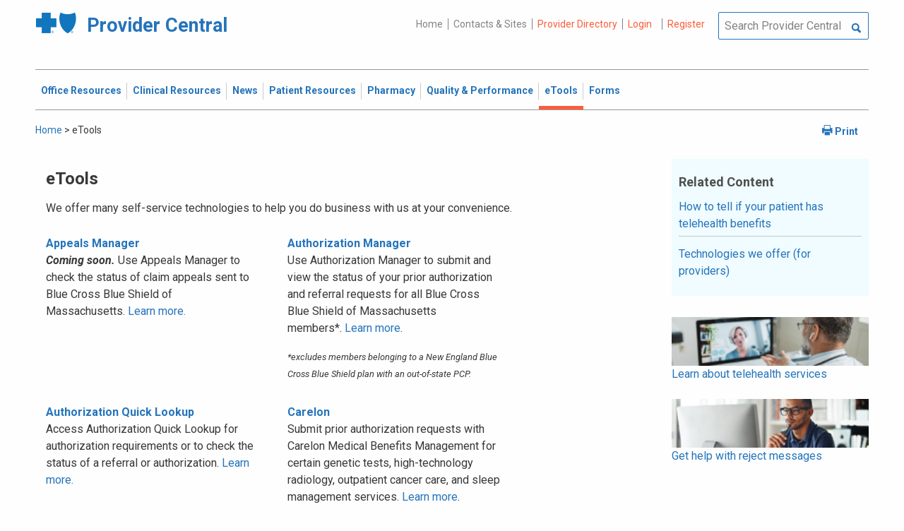

--- FILE ---
content_type: text/html; charset=UTF-8
request_url: https://provider.bluecrossma.com/ProviderHome/portal/home/etools/!ut/p/z0/rVDJbsIwEP0V95Aj8jRBaThS2hC2IoSKUl8qE5zgYtlmbLZ-fR0OVVupN45v5i0zjzJaUqb5UTbcS6O5CviNpe-rflo85kUM86zXh9HLIB8vllMASOiYskAo4tHgfpLBfJiuclhMu70sfngFmHVbB_mx37M-ZZXRXpw9LS2ao9wIJNag54pcF9oTJdfI8RLBN6EKY-QqAi1OLgJT17ISxB1sq4yAK0W08CeDu7ANNlpUvtUEqZfWkQ65AqkbgqIWGLwc4XpDLEqDhB_81qD8vL4bGPuDcN61N8c4G8wayiz3247UtaHlzzBa3izsT4Mwip9g8XxfLJN8ksAwvVWDzodTuDJahN6w2sqj2JC21v_e_cWxO7a-nLNLopq7L31sQ_I!/
body_size: 101096
content:
<!DOCTYPE html>
<html lang="en" id="page">
<link rel="stylesheet" type="text/css" href="https://www.bluecrossma.org/aboutus/libraries/fontawesome/css/all.min.css" />

<head>
<meta http-equiv="X-UA-Compatible" content="IE=edge"/>
<title>eTools</title>

<script type="text/javascript">
    // IE9 fix
    if(!window.console) {
        var console = {
            log : function(){},
            warn : function(){},
            error : function(){},
            time : function(){},
            timeEnd : function(){}
        }
    }
</script>
<script src="https://ajax.googleapis.com/ajax/libs/jquery/3.4.1/jquery.min.js"></script>
<script src="https://ajax.googleapis.com/ajax/libs/jqueryui/1.12.1/jquery-ui.min.js"></script>

<link id="com.ibm.lotus.NavStateUrl" rel="alternate" href="/ProviderHome/portal/home/etools/!ut/p/z0/[base64]!/" />
<link rel="bookmark" title='eTools' href='/ProviderHome/portal/home/etools/!ut/p/z0/[base64]!/' hreflang="en"/>

<link href="https://fonts.googleapis.com/css?family=Roboto:100,100i,300,300i,400,400i,500,500i,700,700i,900,900i" rel="stylesheet">
<link href="/ProviderHome/pp.theme.providercentral.dynamic.v2.war/themes/html/img/favicon.ico" rel="shortcut icon" type="image/x-icon" />
<link rel="stylesheet" type="text/css" href="/ProviderHome/pp.theme.providercentral.dynamic.v2.war/themes/html/s/app.css"/>

<!-- WCM Styling  -->
<link rel="stylesheet" type="text/css" href="/ProviderHome/wcm/connect/provider%20portal%20technical%20assets/resources/wcm.css?subtype=css"/>
<script src="/ProviderHome/wcm/connect/provider%20portal%20technical%20assets/resources/wcm.js?subtype=javascript"></script>
<!--[if IE]>
    <link href="/ProviderHome/pp.theme.providercentral.dynamic.v2.war/themes/html/s/ie.css" media="screen, projection" rel="stylesheet" type="text/css" />
 <![endif]--> 
 </head>
 <div class="themeContainer">
		<header class="header"><!-- row -->
			<div class="grid-container full">
				<div class="grid-x utility-container">
					<div class="medium-5 cell text-left context-switcher" >
						<!-- controls the display of the page functional  -->
						
		<script src="//assets.adobedtm.com/launch-ENe7f27ca40dd941c8ba4dba97e1ed6499.min.js" async></script>
	 
	<script language="javascript">
	window.wa=window.wa || {};
    window.wa.loginStatus = "PP - Anonymous";
    console.log("HEAD - Anonymous user set:",window.wa);
	</script>

			<div class="logo">
				<a href="/ProviderHome/portal/!ut/p/z0/[base64]!/" alt="Provider Central">
					<span class="icon-logo-bcbs-ma-footer"></span>
					<h1>Provider Central</h1>
				</a>
			</div>
		</div>
					<div class="medium-7 cell text-right utility">
						<!-- menu the display of the page functional  --><!-- FORMS functional  -->
						  
<link rel="stylesheet" href="https://www.bluecrossma.org/aboutus/libraries/fontawesome/css/all.min.css">


		
		<ul class="menu" data-header-type="secure"><li>
	
		<a href="/ProviderHome/portal/!ut/p/z0/[base64]!/">Home</a>
	
</li>
<li>
	
		<a href="/ProviderHome/portal/home/contact-us/!ut/p/z0/[base64]!!/">Contacts & Sites</a>
		
</li>
<li id="prviderdirectoryid">	
		<a id="provider-color" class="providerhover" href="/ProviderHome/portal/home/patient-resources/plans-and-products/find-a-doctor?nav=ineedto">Provider Directory</a>
		<span id="providermenutext" style="font-size: 13px;"> Review your directory information every 90 days.</span>
</li>


									<li class="login"><a href="?uri=nm:oid:Z6_H2IC1K80OGA770Q8P4O9A83082" class="wpthemeLeft "><span lang="en" dir="ltr">Login</a></li>	
								<li class="tooltipmenu">
									<span class="tooltipmenutext pad10" style="font-size: 14px;">  Log in for full access to: Time-sensitive news, fee schedules,<br/>eTools for administrative transactions, and more.</span>									
									<i class="far fa-info-circle" style="color: #838383;font-size: 13px;"></i>
								</li>
							
									<li class="login"><a href="?uri=nm:oid:Z6_H2IC1K80OGA770Q8P4O9A83083" class="wpthemeLeft "><span lang="en" dir="ltr">Register</a></li>
	</ul>
	<!-- search.jsp  of the page functional -->
	<div class="wpthemeSearch" role="search" aria-label="Click to perform a search.">
		<form id="mainSearch" name="searchQueryForm" method="post" action="?urile=wcm:path%3A%2FProvider%2BPortal%2BContent%2BLibrary%2FSite%2BUtilities%2FSearch" onsubmit="submitSearch('mainSearch')">
			<label for="wpthemeSearchBoxInput" class="wpthemeDisplayNone hide">Search</label>
			<input placeholder="Search Provider Central" class="wpthemeSearchText" type="text" id="wpthemeSearchBoxInput" name="search_query">
			<a class="wpthemeSearchButton fi-magnifying-glass" onclick="$('#mainSearch').submit()" title="Click to perform a search."></a>
		</form>
	</div>
<div id="myMenu">
							  
<link rel="stylesheet" href="https://www.bluecrossma.org/aboutus/libraries/fontawesome/css/all.min.css">


		
		<ul class="menu" data-header-type="secure">
	</ul>
	</div>
					</div>
				</div>
			</div>
			<div class="grid-container full">
				<div class="grid-x navigation-container">
					<div class="medium-12 cell title-bar-right">
						<div class="main-navigation">
							<nav class="main-menu">
								<a class="menu-close fi-x hide"></a>
								
<ul class="menu text-">
			<li class=""><a href="/ProviderHome/portal/home/office-resources" class="wpthemeLeft"><span lang="en" dir="ltr">Office Resources</a><ul class="children"><li data-vis="Visible" class=" page_item_has_children"><!-- Code updated for not retaining the portlet state --><a href="/ProviderHome/portal/home/office-resources/billing-and-reimbursement" class="wpthemeLeft"><span lang="en" dir="ltr">Billing &amp; Reimbursement</span></a>
						<span class="menuloginbutn">						
						<a href="?uri=nm:oid:Z6_H2IC1K80OGA770Q8P4O9A83082" class="menuloginhyperlink-button"> 
						<span lang="en" dir="ltr" style="font-weight: 900 !important">Log in for more <i class="menuloginbutnarrow"></i></span></a>
						</span>
						<ul class="children"><li data-vis="Visible" class=""><!-- Code updated for not retaining the portlet state --><a href="/ProviderHome/portal/home/office-resources/billing-and-reimbursement/billing-guidelines-and-resources" class="wpthemeLeft"><span lang="en" dir="ltr">Billing Guidelines &amp; Resources</span></a></li><li data-vis="Visible" class=""><!-- Code updated for not retaining the portlet state --><a href="/ProviderHome/portal/home/office-resources/billing-and-reimbursement/cdt_dental_proc_lookup" class="wpthemeLeft"><span lang="en" dir="ltr">CDT Dental Procedure Code Lookup</span></a></li><li data-vis="Visible" class=""><!-- Code updated for not retaining the portlet state --><a href="/ProviderHome/portal/home/office-resources/billing-and-reimbursement/Claim%20Submission" class="wpthemeLeft"><span lang="en" dir="ltr">Claim Submission</span></a></li><li data-vis="Visible" class=""><!-- Code updated for not retaining the portlet state --><a href="/ProviderHome/portal/home/office-resources/billing-and-reimbursement/coordination-of-benefits-new" class="wpthemeLeft"><span lang="en" dir="ltr">Coordination of Benefits</span></a></li></ul>


<style>

.menuloginbutn{
	color:#2574bb;
	position: absolute;
	z-index:999;
	border-radius: 22px;
	border: -15px solid #fff;
	max-width: 154px;
	right: 22px; 
	bottom: 15px;
	background: #fff;
	font-weight: 600;
	text-align: center;
	width: 100%;
}

.menuloginhyperlink-button {
      display: inline-block;
      padding: 10px 20px;
      background-color: transparent;
      color: #2574bb !important;
      text-decoration: none;
      border: none;
      transition: text-decoration 0.3s;
    }


    .menuloginhyperlink-button:hover {
      border-bottom: 1px solid #2574bb !important;
    }


    .menuloginhyperlink-button:active {
      text-decoration: none;
    }

.menuloginbutnarrow {
  color:#2574bb;	
  background-color: transparent;
  border: 15px solid #2574bb;
  border-width: 0 3px 3px 0;
  display: inline-block;
  padding: 3px;
  transform: rotate(-50deg);
  -webkit-transform: rotate(-45deg);
}
</style><
					%></li><li data-vis="Visible" class=" page_item_has_children"><!-- Code updated for not retaining the portlet state --><a href="/ProviderHome/portal/home/office-resources/enrollment" class="wpthemeLeft"><span lang="en" dir="ltr">Enrollment</span></a>
						<span class="menuloginbutn">						
						<a href="?uri=nm:oid:Z6_H2IC1K80OGA770Q8P4O9A83082" class="menuloginhyperlink-button"> 
						<span lang="en" dir="ltr" style="font-weight: 900 !important">Log in for more <i class="menuloginbutnarrow"></i></span></a>
						</span>
						<ul class="children"><li data-vis="Visible" class=""><!-- Code updated for not retaining the portlet state --><a href="/ProviderHome/portal/home/office-resources/enrollment/become-a-blue-cross-provider" class="wpthemeLeft"><span lang="en" dir="ltr">Become a Blue Cross Provider</span></a></li><li data-vis="Visible" class=""><!-- Code updated for not retaining the portlet state --><a href="/ProviderHome/portal/home/office-resources/enrollment/contracting-applications" class="wpthemeLeft"><span lang="en" dir="ltr">Contracting Applications</span></a></li><li data-vis="Visible" class=""><!-- Code updated for not retaining the portlet state --><a href="/ProviderHome/portal/home/office-resources/enrollment/credentialing-and-recredentialing" class="wpthemeLeft"><span lang="en" dir="ltr">Credentialing &amp; Recredentialing</span></a></li><li data-vis="Visible" class=""><!-- Code updated for not retaining the portlet state --><a href="/ProviderHome/portal/home/office-resources/enrollment/privileging" class="wpthemeLeft"><span lang="en" dir="ltr">Privileging</span></a></li><li data-vis="Visible" class=""><!-- Code updated for not retaining the portlet state --><a href="/ProviderHome/portal/home/office-resources/enrollment/maintaining-and-changing-status" class="wpthemeLeft"><span lang="en" dir="ltr">Maintaining &amp; Changing Status</span></a></li></ul>


<style>

.menuloginbutn{
	color:#2574bb;
	position: absolute;
	z-index:999;
	border-radius: 22px;
	border: -15px solid #fff;
	max-width: 154px;
	right: 22px; 
	bottom: 15px;
	background: #fff;
	font-weight: 600;
	text-align: center;
	width: 100%;
}

.menuloginhyperlink-button {
      display: inline-block;
      padding: 10px 20px;
      background-color: transparent;
      color: #2574bb !important;
      text-decoration: none;
      border: none;
      transition: text-decoration 0.3s;
    }


    .menuloginhyperlink-button:hover {
      border-bottom: 1px solid #2574bb !important;
    }


    .menuloginhyperlink-button:active {
      text-decoration: none;
    }

.menuloginbutnarrow {
  color:#2574bb;	
  background-color: transparent;
  border: 15px solid #2574bb;
  border-width: 0 3px 3px 0;
  display: inline-block;
  padding: 3px;
  transform: rotate(-50deg);
  -webkit-transform: rotate(-45deg);
}
</style><
					%></li><li data-vis="Visible" class=" page_item_has_children"><!-- Code updated for not retaining the portlet state --><a href="/ProviderHome/portal/home/office-resources/policies-and-guidelines" class="wpthemeLeft"><span lang="en" dir="ltr">Policies &amp; Guidelines</span></a>
						<span class="menuloginbutn">						
						<a href="?uri=nm:oid:Z6_H2IC1K80OGA770Q8P4O9A83082" class="menuloginhyperlink-button"> 
						<span lang="en" dir="ltr" style="font-weight: 900 !important">Log in for more <i class="menuloginbutnarrow"></i></span></a>
						</span>
						<ul class="children"><li data-vis="Visible" class=""><!-- Code updated for not retaining the portlet state --><a href="/ProviderHome/portal/home/office-resources/policies-and-guidelines/referrals" class="wpthemeLeft"><span lang="en" dir="ltr">Referrals</span></a></li><li data-vis="Visible" class=""><!-- Code updated for not retaining the portlet state --><a href="/ProviderHome/portal/home/office-resources/policies-and-guidelines/reviews-appeals" class="wpthemeLeft"><span lang="en" dir="ltr">Reviews &amp; Appeals</span></a></li></ul>


<style>

.menuloginbutn{
	color:#2574bb;
	position: absolute;
	z-index:999;
	border-radius: 22px;
	border: -15px solid #fff;
	max-width: 154px;
	right: 22px; 
	bottom: 15px;
	background: #fff;
	font-weight: 600;
	text-align: center;
	width: 100%;
}

.menuloginhyperlink-button {
      display: inline-block;
      padding: 10px 20px;
      background-color: transparent;
      color: #2574bb !important;
      text-decoration: none;
      border: none;
      transition: text-decoration 0.3s;
    }


    .menuloginhyperlink-button:hover {
      border-bottom: 1px solid #2574bb !important;
    }


    .menuloginhyperlink-button:active {
      text-decoration: none;
    }

.menuloginbutnarrow {
  color:#2574bb;	
  background-color: transparent;
  border: 15px solid #2574bb;
  border-width: 0 3px 3px 0;
  display: inline-block;
  padding: 3px;
  transform: rotate(-50deg);
  -webkit-transform: rotate(-45deg);
}
</style><
					%></li><li data-vis="Visible" class=" page_item_has_children"><!-- Code updated for not retaining the portlet state --><a href="/ProviderHome/portal/home/office-resources/tne" class="wpthemeLeft"><span lang="en" dir="ltr">Training &amp; Events</span></a>
						<span class="menuloginbutn">						
						<a href="?uri=nm:oid:Z6_H2IC1K80OGA770Q8P4O9A83082" class="menuloginhyperlink-button"> 
						<span lang="en" dir="ltr" style="font-weight: 900 !important">Log in for more <i class="menuloginbutnarrow"></i></span></a>
						</span>
						<ul class="children"><li data-vis="Visible" class=""><!-- Code updated for not retaining the portlet state --><a href="/ProviderHome/portal/home/office-resources/tne/training-and-events" class="wpthemeLeft"><span lang="en" dir="ltr">Training &amp; Events</span></a></li><li data-vis="Visible" class=""><!-- Code updated for not retaining the portlet state --><a href="/ProviderHome/portal/home/office-resources/tne/faqs" class="wpthemeLeft"><span lang="en" dir="ltr">FAQs</span></a></li></ul>


<style>

.menuloginbutn{
	color:#2574bb;
	position: absolute;
	z-index:999;
	border-radius: 22px;
	border: -15px solid #fff;
	max-width: 154px;
	right: 22px; 
	bottom: 15px;
	background: #fff;
	font-weight: 600;
	text-align: center;
	width: 100%;
}

.menuloginhyperlink-button {
      display: inline-block;
      padding: 10px 20px;
      background-color: transparent;
      color: #2574bb !important;
      text-decoration: none;
      border: none;
      transition: text-decoration 0.3s;
    }


    .menuloginhyperlink-button:hover {
      border-bottom: 1px solid #2574bb !important;
    }


    .menuloginhyperlink-button:active {
      text-decoration: none;
    }

.menuloginbutnarrow {
  color:#2574bb;	
  background-color: transparent;
  border: 15px solid #2574bb;
  border-width: 0 3px 3px 0;
  display: inline-block;
  padding: 3px;
  transform: rotate(-50deg);
  -webkit-transform: rotate(-45deg);
}
</style><
					%></li></ul>


<style>

.menuloginbutn{
	color:#2574bb;
	position: absolute;
	z-index:999;
	border-radius: 22px;
	border: -15px solid #fff;
	max-width: 154px;
	right: 22px; 
	bottom: 15px;
	background: #fff;
	font-weight: 600;
	text-align: center;
	width: 100%;
}

.menuloginhyperlink-button {
      display: inline-block;
      padding: 10px 20px;
      background-color: transparent;
      color: #2574bb !important;
      text-decoration: none;
      border: none;
      transition: text-decoration 0.3s;
    }


    .menuloginhyperlink-button:hover {
      border-bottom: 1px solid #2574bb !important;
    }


    .menuloginhyperlink-button:active {
      text-decoration: none;
    }

.menuloginbutnarrow {
  color:#2574bb;	
  background-color: transparent;
  border: 15px solid #2574bb;
  border-width: 0 3px 3px 0;
  display: inline-block;
  padding: 3px;
  transform: rotate(-50deg);
  -webkit-transform: rotate(-45deg);
}
</style></li>
			<li class=""><a href="/ProviderHome/portal/home/clinical-resources" class="wpthemeLeft"><span lang="en" dir="ltr">Clinical Resources</a><ul class="children"><li data-vis="Visible" class=" page_item_has_children"><!-- Code updated for not retaining the portlet state --><a href="/ProviderHome/portal/home/clinical-resources/clinical-criteria-and-guidelines" class="wpthemeLeft"><span lang="en" dir="ltr">Clinical Criteria &amp; Guidelines</span></a>
						<span class="menuloginbutn">						
						<a href="?uri=nm:oid:Z6_H2IC1K80OGA770Q8P4O9A83082" class="menuloginhyperlink-button"> 
						<span lang="en" dir="ltr" style="font-weight: 900 !important">Log in for more <i class="menuloginbutnarrow"></i></span></a>
						</span>
						<ul class="children"><li data-vis="Visible" class=""><!-- Code updated for not retaining the portlet state --><a href="/ProviderHome/portal/home/clinical-resources/clinical-criteria-and-guidelines/clinical-criteria" class="wpthemeLeft"><span lang="en" dir="ltr">Clinical Criteria Overview</span></a></li><li data-vis="Visible" class=""><!-- Code updated for not retaining the portlet state --><a href="/ProviderHome/portal/home/clinical-resources/clinical-criteria-and-guidelines/interqual-criteria-and-smartsheets" class="wpthemeLeft"><span lang="en" dir="ltr">InterQual Criteria</span></a></li><li data-vis="Visible" class=""><!-- Code updated for not retaining the portlet state --><a href="/ProviderHome/portal/home/clinical-resources/clinical-criteria-and-guidelines/medical-policies" class="wpthemeLeft"><span lang="en" dir="ltr">Medical Policies</span></a></li></ul>


<style>

.menuloginbutn{
	color:#2574bb;
	position: absolute;
	z-index:999;
	border-radius: 22px;
	border: -15px solid #fff;
	max-width: 154px;
	right: 22px; 
	bottom: 15px;
	background: #fff;
	font-weight: 600;
	text-align: center;
	width: 100%;
}

.menuloginhyperlink-button {
      display: inline-block;
      padding: 10px 20px;
      background-color: transparent;
      color: #2574bb !important;
      text-decoration: none;
      border: none;
      transition: text-decoration 0.3s;
    }


    .menuloginhyperlink-button:hover {
      border-bottom: 1px solid #2574bb !important;
    }


    .menuloginhyperlink-button:active {
      text-decoration: none;
    }

.menuloginbutnarrow {
  color:#2574bb;	
  background-color: transparent;
  border: 15px solid #2574bb;
  border-width: 0 3px 3px 0;
  display: inline-block;
  padding: 3px;
  transform: rotate(-50deg);
  -webkit-transform: rotate(-45deg);
}
</style><
					%></li><li data-vis="Visible" class=" page_item_has_children"><!-- Code updated for not retaining the portlet state --><a href="/ProviderHome/portal/home/clinical-resources/prior-authorization" class="wpthemeLeft"><span lang="en" dir="ltr">Prior Authorization</span></a>
						<span class="menuloginbutn">						
						<a href="?uri=nm:oid:Z6_H2IC1K80OGA770Q8P4O9A83082" class="menuloginhyperlink-button"> 
						<span lang="en" dir="ltr" style="font-weight: 900 !important">Log in for more <i class="menuloginbutnarrow"></i></span></a>
						</span>
						<ul class="children"><li data-vis="Visible" class=""><!-- Code updated for not retaining the portlet state --><a href="/ProviderHome/portal/home/clinical-resources/prior-authorization/prior-auth-overview" class="wpthemeLeft"><span lang="en" dir="ltr">Prior Auth Overview</span></a></li><li data-vis="Visible" class=""><!-- Code updated for not retaining the portlet state --><a href="/ProviderHome/portal/home/clinical-resources/prior-authorization/cancer-care" class="wpthemeLeft"><span lang="en" dir="ltr">Cancer Care</span></a></li><li data-vis="Visible" class=""><!-- Code updated for not retaining the portlet state --><a href="/ProviderHome/portal/home/clinical-resources/prior-authorization/chiropractic-services" class="wpthemeLeft"><span lang="en" dir="ltr">Chiropractic Services</span></a></li><li data-vis="Visible" class=""><!-- Code updated for not retaining the portlet state --><a href="/ProviderHome/portal/home/clinical-resources/prior-authorization/dental" class="wpthemeLeft"><span lang="en" dir="ltr">Dental</span></a></li><li data-vis="Visible" class=""><!-- Code updated for not retaining the portlet state --><a href="/ProviderHome/portal/home/clinical-resources/prior-authorization/genetic-testing" class="wpthemeLeft"><span lang="en" dir="ltr">Genetic Testing</span></a></li><li data-vis="Visible" class=""><!-- Code updated for not retaining the portlet state --><a href="/ProviderHome/portal/home/clinical-resources/prior-authorization/high-tech-radiology" class="wpthemeLeft"><span lang="en" dir="ltr">High-tech Radiology</span></a></li><li data-vis="Visible" class=""><!-- Code updated for not retaining the portlet state --><a href="/ProviderHome/portal/home/clinical-resources/prior-authorization/outpatient-rehabilitation-therapy" class="wpthemeLeft"><span lang="en" dir="ltr">Outpatient Rehabilitation Therapy</span></a></li><li data-vis="Visible" class=""><!-- Code updated for not retaining the portlet state --><a href="/ProviderHome/portal/home/clinical-resources/prior-authorization/sleep-management" class="wpthemeLeft"><span lang="en" dir="ltr">Sleep Management</span></a></li></ul>


<style>

.menuloginbutn{
	color:#2574bb;
	position: absolute;
	z-index:999;
	border-radius: 22px;
	border: -15px solid #fff;
	max-width: 154px;
	right: 22px; 
	bottom: 15px;
	background: #fff;
	font-weight: 600;
	text-align: center;
	width: 100%;
}

.menuloginhyperlink-button {
      display: inline-block;
      padding: 10px 20px;
      background-color: transparent;
      color: #2574bb !important;
      text-decoration: none;
      border: none;
      transition: text-decoration 0.3s;
    }


    .menuloginhyperlink-button:hover {
      border-bottom: 1px solid #2574bb !important;
    }


    .menuloginhyperlink-button:active {
      text-decoration: none;
    }

.menuloginbutnarrow {
  color:#2574bb;	
  background-color: transparent;
  border: 15px solid #2574bb;
  border-width: 0 3px 3px 0;
  display: inline-block;
  padding: 3px;
  transform: rotate(-50deg);
  -webkit-transform: rotate(-45deg);
}
</style><
					%></li><li data-vis="Visible" class=" page_item_has_children"><!-- Code updated for not retaining the portlet state --><a href="/ProviderHome/portal/home/clinical-resources/clinical-programs-and-information" class="wpthemeLeft"><span lang="en" dir="ltr">Clinical Programs &amp; Information </span></a>
						<span class="menuloginbutn">						
						<a href="?uri=nm:oid:Z6_H2IC1K80OGA770Q8P4O9A83082" class="menuloginhyperlink-button"> 
						<span lang="en" dir="ltr" style="font-weight: 900 !important">Log in for more <i class="menuloginbutnarrow"></i></span></a>
						</span>
						<ul class="children"><li data-vis="Visible" class=""><!-- Code updated for not retaining the portlet state --><a href="/ProviderHome/portal/home/clinical-resources/clinical-programs-and-information/health-management-programs" class="wpthemeLeft"><span lang="en" dir="ltr">Health Management Programs</span></a></li><li data-vis="Visible" class=""><!-- Code updated for not retaining the portlet state --><a href="/ProviderHome/portal/home/clinical-resources/clinical-programs-and-information/mental-health" class="wpthemeLeft"><span lang="en" dir="ltr">Mental Health</span></a></li><li data-vis="Visible" class=""><!-- Code updated for not retaining the portlet state --><a href="/ProviderHome/portal/home/clinical-resources/clinical-programs-and-information/oral-and-overall-health" class="wpthemeLeft"><span lang="en" dir="ltr">Oral &amp; Overall Health</span></a></li><li data-vis="Visible" class=""><!-- Code updated for not retaining the portlet state --><a href="/ProviderHome/portal/home/clinical-resources/clinical-programs-and-information/treatment-resources" class="wpthemeLeft"><span lang="en" dir="ltr">Treatment Resources</span></a></li></ul>


<style>

.menuloginbutn{
	color:#2574bb;
	position: absolute;
	z-index:999;
	border-radius: 22px;
	border: -15px solid #fff;
	max-width: 154px;
	right: 22px; 
	bottom: 15px;
	background: #fff;
	font-weight: 600;
	text-align: center;
	width: 100%;
}

.menuloginhyperlink-button {
      display: inline-block;
      padding: 10px 20px;
      background-color: transparent;
      color: #2574bb !important;
      text-decoration: none;
      border: none;
      transition: text-decoration 0.3s;
    }


    .menuloginhyperlink-button:hover {
      border-bottom: 1px solid #2574bb !important;
    }


    .menuloginhyperlink-button:active {
      text-decoration: none;
    }

.menuloginbutnarrow {
  color:#2574bb;	
  background-color: transparent;
  border: 15px solid #2574bb;
  border-width: 0 3px 3px 0;
  display: inline-block;
  padding: 3px;
  transform: rotate(-50deg);
  -webkit-transform: rotate(-45deg);
}
</style><
					%></li></ul>


<style>

.menuloginbutn{
	color:#2574bb;
	position: absolute;
	z-index:999;
	border-radius: 22px;
	border: -15px solid #fff;
	max-width: 154px;
	right: 22px; 
	bottom: 15px;
	background: #fff;
	font-weight: 600;
	text-align: center;
	width: 100%;
}

.menuloginhyperlink-button {
      display: inline-block;
      padding: 10px 20px;
      background-color: transparent;
      color: #2574bb !important;
      text-decoration: none;
      border: none;
      transition: text-decoration 0.3s;
    }


    .menuloginhyperlink-button:hover {
      border-bottom: 1px solid #2574bb !important;
    }


    .menuloginhyperlink-button:active {
      text-decoration: none;
    }

.menuloginbutnarrow {
  color:#2574bb;	
  background-color: transparent;
  border: 15px solid #2574bb;
  border-width: 0 3px 3px 0;
  display: inline-block;
  padding: 3px;
  transform: rotate(-50deg);
  -webkit-transform: rotate(-45deg);
}
</style></li>
			<li class=""><a href="/ProviderHome/portal/home/News2" class="wpthemeLeft"><span lang="en" dir="ltr">News</a><ul class="children"><li data-vis="Hidden" class=" page_item_has_children">
						<span class="menuloginbutn">						
						<a href="?uri=nm:oid:Z6_H2IC1K80OGA770Q8P4O9A83082" class="menuloginhyperlink-button"> 
						<span lang="en" dir="ltr" style="font-weight:900 !important">Log in for more <i class="menuloginbutnarrow"></i></span></a>
						</span>
						<ul class="children"><li data-vis="Visible" class=""><!-- Code updated for not retaining the portlet state --><a href="/ProviderHome/portal/home/News2/news/currentnew" class="wpthemeLeft"><span lang="en" dir="ltr">Current News</span></a></li><li data-vis="Visible" class=""><!-- Code updated for not retaining the portlet state --><a href="/ProviderHome/portal/home/News2/news/archive" class="wpthemeLeft"><span lang="en" dir="ltr">Archived News</span></a></li></ul>


<style>

.menuloginbutn{
	color:#2574bb;
	position: absolute;
	z-index:999;
	border-radius: 22px;
	border: -15px solid #fff;
	max-width: 154px;
	right: 22px; 
	bottom: 15px;
	background: #fff;
	font-weight: 600;
	text-align: center;
	width: 100%;
}

.menuloginhyperlink-button {
      display: inline-block;
      padding: 10px 20px;
      background-color: transparent;
      color: #2574bb !important;
      text-decoration: none;
      border: none;
      transition: text-decoration 0.3s;
    }


    .menuloginhyperlink-button:hover {
      border-bottom: 1px solid #2574bb !important;
    }


    .menuloginhyperlink-button:active {
      text-decoration: none;
    }

.menuloginbutnarrow {
  color:#2574bb;	
  background-color: transparent;
  border: 15px solid #2574bb;
  border-width: 0 3px 3px 0;
  display: inline-block;
  padding: 3px;
  transform: rotate(-50deg);
  -webkit-transform: rotate(-45deg);
}
</style></li></ul>


<style>

.menuloginbutn{
	color:#2574bb;
	position: absolute;
	z-index:999;
	border-radius: 22px;
	border: -15px solid #fff;
	max-width: 154px;
	right: 22px; 
	bottom: 15px;
	background: #fff;
	font-weight: 600;
	text-align: center;
	width: 100%;
}

.menuloginhyperlink-button {
      display: inline-block;
      padding: 10px 20px;
      background-color: transparent;
      color: #2574bb !important;
      text-decoration: none;
      border: none;
      transition: text-decoration 0.3s;
    }


    .menuloginhyperlink-button:hover {
      border-bottom: 1px solid #2574bb !important;
    }


    .menuloginhyperlink-button:active {
      text-decoration: none;
    }

.menuloginbutnarrow {
  color:#2574bb;	
  background-color: transparent;
  border: 15px solid #2574bb;
  border-width: 0 3px 3px 0;
  display: inline-block;
  padding: 3px;
  transform: rotate(-50deg);
  -webkit-transform: rotate(-45deg);
}
</style></li>
			<li class=""><a href="/ProviderHome/portal/home/patient-resources" class="wpthemeLeft"><span lang="en" dir="ltr">Patient Resources</a><ul class="children"><li data-vis="Visible" class=" page_item_has_children"><!-- Code updated for not retaining the portlet state --><a href="/ProviderHome/portal/home/patient-resources/sites-of-care" class="wpthemeLeft"><span lang="en" dir="ltr">Sites of Care</span></a>
						<span class="menuloginbutn">						
						<a href="?uri=nm:oid:Z6_H2IC1K80OGA770Q8P4O9A83082" class="menuloginhyperlink-button"> 
						<span lang="en" dir="ltr" style="font-weight: 900 !important">Log in for more <i class="menuloginbutnarrow"></i></span></a>
						</span>
						<ul class="children"><li data-vis="Visible" class=""><!-- Code updated for not retaining the portlet state --><a href="/ProviderHome/portal/home/patient-resources/sites-of-care/telehealth" class="wpthemeLeft"><span lang="en" dir="ltr">Telehealth</span></a></li><li data-vis="Visible" class=""><!-- Code updated for not retaining the portlet state --><a href="/ProviderHome/portal/home/patient-resources/sites-of-care/after-hours-support" class="wpthemeLeft"><span lang="en" dir="ltr">After Hours Support</span></a></li><li data-vis="Visible" class=""><!-- Code updated for not retaining the portlet state --><a href="/ProviderHome/portal/home/patient-resources/sites-of-care/directing-members-lowercost-services" class="wpthemeLeft"><span lang="en" dir="ltr">Lower-cost Service Options</span></a></li></ul>


<style>

.menuloginbutn{
	color:#2574bb;
	position: absolute;
	z-index:999;
	border-radius: 22px;
	border: -15px solid #fff;
	max-width: 154px;
	right: 22px; 
	bottom: 15px;
	background: #fff;
	font-weight: 600;
	text-align: center;
	width: 100%;
}

.menuloginhyperlink-button {
      display: inline-block;
      padding: 10px 20px;
      background-color: transparent;
      color: #2574bb !important;
      text-decoration: none;
      border: none;
      transition: text-decoration 0.3s;
    }


    .menuloginhyperlink-button:hover {
      border-bottom: 1px solid #2574bb !important;
    }


    .menuloginhyperlink-button:active {
      text-decoration: none;
    }

.menuloginbutnarrow {
  color:#2574bb;	
  background-color: transparent;
  border: 15px solid #2574bb;
  border-width: 0 3px 3px 0;
  display: inline-block;
  padding: 3px;
  transform: rotate(-50deg);
  -webkit-transform: rotate(-45deg);
}
</style><
					%></li><li data-vis="Visible" class=" page_item_has_children"><!-- Code updated for not retaining the portlet state --><a href="/ProviderHome/portal/home/patient-resources/tools-and-resources" class="wpthemeLeft"><span lang="en" dir="ltr">Tools &amp; Resources</span></a>
						<span class="menuloginbutn">						
						<a href="?uri=nm:oid:Z6_H2IC1K80OGA770Q8P4O9A83082" class="menuloginhyperlink-button"> 
						<span lang="en" dir="ltr" style="font-weight: 900 !important">Log in for more <i class="menuloginbutnarrow"></i></span></a>
						</span>
						<ul class="children"><li data-vis="Visible" class=""><!-- Code updated for not retaining the portlet state --><a href="/ProviderHome/portal/home/patient-resources/tools-and-resources/practice-related-materials" class="wpthemeLeft"><span lang="en" dir="ltr">Practice-related Materials</span></a></li><li data-vis="Visible" class=""><!-- Code updated for not retaining the portlet state --><a href="/ProviderHome/portal/home/patient-resources/tools-and-resources/preventive-and-chronic-care-reminders" class="wpthemeLeft"><span lang="en" dir="ltr">Preventive &amp; Chronic Care Reminders</span></a></li></ul>


<style>

.menuloginbutn{
	color:#2574bb;
	position: absolute;
	z-index:999;
	border-radius: 22px;
	border: -15px solid #fff;
	max-width: 154px;
	right: 22px; 
	bottom: 15px;
	background: #fff;
	font-weight: 600;
	text-align: center;
	width: 100%;
}

.menuloginhyperlink-button {
      display: inline-block;
      padding: 10px 20px;
      background-color: transparent;
      color: #2574bb !important;
      text-decoration: none;
      border: none;
      transition: text-decoration 0.3s;
    }


    .menuloginhyperlink-button:hover {
      border-bottom: 1px solid #2574bb !important;
    }


    .menuloginhyperlink-button:active {
      text-decoration: none;
    }

.menuloginbutnarrow {
  color:#2574bb;	
  background-color: transparent;
  border: 15px solid #2574bb;
  border-width: 0 3px 3px 0;
  display: inline-block;
  padding: 3px;
  transform: rotate(-50deg);
  -webkit-transform: rotate(-45deg);
}
</style><
					%></li><li data-vis="Visible" class=" page_item_has_children"><!-- Code updated for not retaining the portlet state --><a href="/ProviderHome/portal/home/patient-resources/plans-and-products" class="wpthemeLeft"><span lang="en" dir="ltr">Plans &amp; Products</span></a>
						<span class="menuloginbutn">						
						<a href="?uri=nm:oid:Z6_H2IC1K80OGA770Q8P4O9A83082" class="menuloginhyperlink-button"> 
						<span lang="en" dir="ltr" style="font-weight: 900 !important">Log in for more <i class="menuloginbutnarrow"></i></span></a>
						</span>
						<ul class="children"><li data-vis="Visible" class=""><!-- Code updated for not retaining the portlet state --><a href="/ProviderHome/portal/home/patient-resources/plans-and-products/product-overview" class="wpthemeLeft"><span lang="en" dir="ltr">Product Overview</span></a></li><li data-vis="Visible" class=""><!-- Code updated for not retaining the portlet state --><a href="/ProviderHome/portal/home/patient-resources/plans-and-products/plan-design-features" class="wpthemeLeft"><span lang="en" dir="ltr">Plan Design Features</span></a></li><li data-vis="Visible" class=""><!-- Code updated for not retaining the portlet state --><a href="/ProviderHome/portal/home/patient-resources/plans-and-products/bluecard-and-out-of-area-programs" class="wpthemeLeft"><span lang="en" dir="ltr">BlueCard &amp; Out-of-Area Programs</span></a></li><li data-vis="Visible" class=""><!-- Code updated for not retaining the portlet state --><a href="/ProviderHome/portal/home/patient-resources/plans-and-products/find-a-doctor" class="wpthemeLeft"><span lang="en" dir="ltr">Find a Doctor &amp; Estimate Costs</span></a></li></ul>


<style>

.menuloginbutn{
	color:#2574bb;
	position: absolute;
	z-index:999;
	border-radius: 22px;
	border: -15px solid #fff;
	max-width: 154px;
	right: 22px; 
	bottom: 15px;
	background: #fff;
	font-weight: 600;
	text-align: center;
	width: 100%;
}

.menuloginhyperlink-button {
      display: inline-block;
      padding: 10px 20px;
      background-color: transparent;
      color: #2574bb !important;
      text-decoration: none;
      border: none;
      transition: text-decoration 0.3s;
    }


    .menuloginhyperlink-button:hover {
      border-bottom: 1px solid #2574bb !important;
    }


    .menuloginhyperlink-button:active {
      text-decoration: none;
    }

.menuloginbutnarrow {
  color:#2574bb;	
  background-color: transparent;
  border: 15px solid #2574bb;
  border-width: 0 3px 3px 0;
  display: inline-block;
  padding: 3px;
  transform: rotate(-50deg);
  -webkit-transform: rotate(-45deg);
}
</style><
					%></li></ul>


<style>

.menuloginbutn{
	color:#2574bb;
	position: absolute;
	z-index:999;
	border-radius: 22px;
	border: -15px solid #fff;
	max-width: 154px;
	right: 22px; 
	bottom: 15px;
	background: #fff;
	font-weight: 600;
	text-align: center;
	width: 100%;
}

.menuloginhyperlink-button {
      display: inline-block;
      padding: 10px 20px;
      background-color: transparent;
      color: #2574bb !important;
      text-decoration: none;
      border: none;
      transition: text-decoration 0.3s;
    }


    .menuloginhyperlink-button:hover {
      border-bottom: 1px solid #2574bb !important;
    }


    .menuloginhyperlink-button:active {
      text-decoration: none;
    }

.menuloginbutnarrow {
  color:#2574bb;	
  background-color: transparent;
  border: 15px solid #2574bb;
  border-width: 0 3px 3px 0;
  display: inline-block;
  padding: 3px;
  transform: rotate(-50deg);
  -webkit-transform: rotate(-45deg);
}
</style></li>
			<li class=""><a href="/ProviderHome/portal/home/pharmacy" class="wpthemeLeft"><span lang="en" dir="ltr">Pharmacy</a><ul class="children"><li data-vis="Visible" class=" page_item_has_children"><!-- Code updated for not retaining the portlet state --><a href="/ProviderHome/portal/home/pharmacy/formularies" class="wpthemeLeft"><span lang="en" dir="ltr">Formularies</span></a>
						<span class="menuloginbutn">						
						<a href="?uri=nm:oid:Z6_H2IC1K80OGA770Q8P4O9A83082" class="menuloginhyperlink-button"> 
						<span lang="en" dir="ltr" style="font-weight: 900 !important">Log in for more <i class="menuloginbutnarrow"></i></span></a>
						</span>
						<ul class="children"><li data-vis="Visible" class=""><!-- Code updated for not retaining the portlet state --><a href="/ProviderHome/portal/home/pharmacy/formularies/medication-look-up" class="wpthemeLeft"><span lang="en" dir="ltr">Medication Lookup</span></a></li></ul>


<style>

.menuloginbutn{
	color:#2574bb;
	position: absolute;
	z-index:999;
	border-radius: 22px;
	border: -15px solid #fff;
	max-width: 154px;
	right: 22px; 
	bottom: 15px;
	background: #fff;
	font-weight: 600;
	text-align: center;
	width: 100%;
}

.menuloginhyperlink-button {
      display: inline-block;
      padding: 10px 20px;
      background-color: transparent;
      color: #2574bb !important;
      text-decoration: none;
      border: none;
      transition: text-decoration 0.3s;
    }


    .menuloginhyperlink-button:hover {
      border-bottom: 1px solid #2574bb !important;
    }


    .menuloginhyperlink-button:active {
      text-decoration: none;
    }

.menuloginbutnarrow {
  color:#2574bb;	
  background-color: transparent;
  border: 15px solid #2574bb;
  border-width: 0 3px 3px 0;
  display: inline-block;
  padding: 3px;
  transform: rotate(-50deg);
  -webkit-transform: rotate(-45deg);
}
</style><
					%></li><li data-vis="Visible" class=" page_item_has_children"><!-- Code updated for not retaining the portlet state --><a href="/ProviderHome/portal/home/pharmacy/ordering-medications" class="wpthemeLeft"><span lang="en" dir="ltr">Ordering Medications</span></a>
						<span class="menuloginbutn">						
						<a href="?uri=nm:oid:Z6_H2IC1K80OGA770Q8P4O9A83082" class="menuloginhyperlink-button"> 
						<span lang="en" dir="ltr" style="font-weight: 900 !important">Log in for more <i class="menuloginbutnarrow"></i></span></a>
						</span>
						<ul class="children"><li data-vis="Visible" class=""><!-- Code updated for not retaining the portlet state --><a href="/ProviderHome/portal/home/pharmacy/ordering-medications/eprescribing" class="wpthemeLeft"><span lang="en" dir="ltr">ePrescribing</span></a></li><li data-vis="Visible" class=""><!-- Code updated for not retaining the portlet state --><a href="/ProviderHome/portal/home/pharmacy/ordering-medications/generic-medications" class="wpthemeLeft"><span lang="en" dir="ltr">Generic Medications</span></a></li><li data-vis="Visible" class=""><!-- Code updated for not retaining the portlet state --><a href="/ProviderHome/portal/home/pharmacy/ordering-medications/home-infusion-therapy" class="wpthemeLeft"><span lang="en" dir="ltr">Home Infusion Therapy</span></a></li><li data-vis="Visible" class=""><!-- Code updated for not retaining the portlet state --><a href="/ProviderHome/portal/home/pharmacy/ordering-medications/mail-service-pharmacy" class="wpthemeLeft"><span lang="en" dir="ltr">Mail Service Pharmacy</span></a></li><li data-vis="Visible" class=""><!-- Code updated for not retaining the portlet state --><a href="/ProviderHome/portal/home/pharmacy/ordering-medications/medications-you-administer" class="wpthemeLeft"><span lang="en" dir="ltr">Medications You Administer</span></a></li><li data-vis="Visible" class=""><!-- Code updated for not retaining the portlet state --><a href="/ProviderHome/portal/home/pharmacy/ordering-medications/specialty-pharmacy" class="wpthemeLeft"><span lang="en" dir="ltr">Specialty Pharmacy</span></a></li><li data-vis="Visible" class=""><!-- Code updated for not retaining the portlet state --><a href="/ProviderHome/portal/home/pharmacy/ordering-medications/vaccines" class="wpthemeLeft"><span lang="en" dir="ltr">Vaccines</span></a></li></ul>


<style>

.menuloginbutn{
	color:#2574bb;
	position: absolute;
	z-index:999;
	border-radius: 22px;
	border: -15px solid #fff;
	max-width: 154px;
	right: 22px; 
	bottom: 15px;
	background: #fff;
	font-weight: 600;
	text-align: center;
	width: 100%;
}

.menuloginhyperlink-button {
      display: inline-block;
      padding: 10px 20px;
      background-color: transparent;
      color: #2574bb !important;
      text-decoration: none;
      border: none;
      transition: text-decoration 0.3s;
    }


    .menuloginhyperlink-button:hover {
      border-bottom: 1px solid #2574bb !important;
    }


    .menuloginhyperlink-button:active {
      text-decoration: none;
    }

.menuloginbutnarrow {
  color:#2574bb;	
  background-color: transparent;
  border: 15px solid #2574bb;
  border-width: 0 3px 3px 0;
  display: inline-block;
  padding: 3px;
  transform: rotate(-50deg);
  -webkit-transform: rotate(-45deg);
}
</style><
					%></li><li data-vis="Visible" class=" page_item_has_children"><!-- Code updated for not retaining the portlet state --><a href="/ProviderHome/portal/home/pharmacy/requirements-and-policies" class="wpthemeLeft"><span lang="en" dir="ltr">Requirements &amp; Policies</span></a>
						<span class="menuloginbutn">						
						<a href="?uri=nm:oid:Z6_H2IC1K80OGA770Q8P4O9A83082" class="menuloginhyperlink-button"> 
						<span lang="en" dir="ltr" style="font-weight: 900 !important">Log in for more <i class="menuloginbutnarrow"></i></span></a>
						</span>
						<ul class="children"><li data-vis="Visible" class=""><!-- Code updated for not retaining the portlet state --><a href="/ProviderHome/portal/home/pharmacy/requirements-and-policies/non-covered-medications" class="wpthemeLeft"><span lang="en" dir="ltr">Non-covered Medications</span></a></li><li data-vis="Visible" class=""><!-- Code updated for not retaining the portlet state --><a href="/ProviderHome/portal/home/pharmacy/requirements-and-policies/otc-benefit-exclusions" class="wpthemeLeft"><span lang="en" dir="ltr">OTC Benefit Exclusions</span></a></li><li data-vis="Visible" class=""><!-- Code updated for not retaining the portlet state --><a href="/ProviderHome/portal/home/pharmacy/requirements-and-policies/prior-authorization" class="wpthemeLeft"><span lang="en" dir="ltr">Prior Authorization</span></a></li></ul>


<style>

.menuloginbutn{
	color:#2574bb;
	position: absolute;
	z-index:999;
	border-radius: 22px;
	border: -15px solid #fff;
	max-width: 154px;
	right: 22px; 
	bottom: 15px;
	background: #fff;
	font-weight: 600;
	text-align: center;
	width: 100%;
}

.menuloginhyperlink-button {
      display: inline-block;
      padding: 10px 20px;
      background-color: transparent;
      color: #2574bb !important;
      text-decoration: none;
      border: none;
      transition: text-decoration 0.3s;
    }


    .menuloginhyperlink-button:hover {
      border-bottom: 1px solid #2574bb !important;
    }


    .menuloginhyperlink-button:active {
      text-decoration: none;
    }

.menuloginbutnarrow {
  color:#2574bb;	
  background-color: transparent;
  border: 15px solid #2574bb;
  border-width: 0 3px 3px 0;
  display: inline-block;
  padding: 3px;
  transform: rotate(-50deg);
  -webkit-transform: rotate(-45deg);
}
</style><
					%></li></ul>


<style>

.menuloginbutn{
	color:#2574bb;
	position: absolute;
	z-index:999;
	border-radius: 22px;
	border: -15px solid #fff;
	max-width: 154px;
	right: 22px; 
	bottom: 15px;
	background: #fff;
	font-weight: 600;
	text-align: center;
	width: 100%;
}

.menuloginhyperlink-button {
      display: inline-block;
      padding: 10px 20px;
      background-color: transparent;
      color: #2574bb !important;
      text-decoration: none;
      border: none;
      transition: text-decoration 0.3s;
    }


    .menuloginhyperlink-button:hover {
      border-bottom: 1px solid #2574bb !important;
    }


    .menuloginhyperlink-button:active {
      text-decoration: none;
    }

.menuloginbutnarrow {
  color:#2574bb;	
  background-color: transparent;
  border: 15px solid #2574bb;
  border-width: 0 3px 3px 0;
  display: inline-block;
  padding: 3px;
  transform: rotate(-50deg);
  -webkit-transform: rotate(-45deg);
}
</style></li>
			<li class=""><a href="/ProviderHome/portal/home/quality-and-performance" class="wpthemeLeft"><span lang="en" dir="ltr">Quality &amp; Performance</a><ul class="children"><li data-vis="Visible" class=" page_item_has_children"><!-- Code updated for not retaining the portlet state --><a href="/ProviderHome/portal/home/quality-and-performance/quality-indicators" class="wpthemeLeft"><span lang="en" dir="ltr">Quality Indicators</span></a>
						<span class="menuloginbutn">						
						<a href="?uri=nm:oid:Z6_H2IC1K80OGA770Q8P4O9A83082" class="menuloginhyperlink-button"> 
						<span lang="en" dir="ltr" style="font-weight: 900 !important">Log in for more <i class="menuloginbutnarrow"></i></span></a>
						</span>
						<ul class="children"><li data-vis="Visible" class=""><!-- Code updated for not retaining the portlet state --><a href="/ProviderHome/portal/home/quality-and-performance/quality-indicators/blue-distinction" class="wpthemeLeft"><span lang="en" dir="ltr">Blue Distinction</span></a></li><li data-vis="Visible" class=""><!-- Code updated for not retaining the portlet state --><a href="/ProviderHome/portal/home/quality-and-performance/quality-indicators/cms-stars" class="wpthemeLeft"><span lang="en" dir="ltr">CMS Stars</span></a></li><li data-vis="Visible" class=""><!-- Code updated for not retaining the portlet state --><a href="/ProviderHome/portal/home/quality-and-performance/quality-indicators/experience-outcomes" class="wpthemeLeft"><span lang="en" dir="ltr">Experience &amp; Outcomes Surveys</span></a></li><li data-vis="Visible" class=""><!-- Code updated for not retaining the portlet state --><a href="/ProviderHome/portal/home/quality-and-performance/quality-indicators/hedis" class="wpthemeLeft"><span lang="en" dir="ltr">HEDIS</span></a></li><li data-vis="Visible" class=""><!-- Code updated for not retaining the portlet state --><a href="/ProviderHome/portal/home/quality-and-performance/quality-indicators/risk-adjust" class="wpthemeLeft"><span lang="en" dir="ltr">Risk Adjustment Documentation &amp; Coding</span></a></li></ul>


<style>

.menuloginbutn{
	color:#2574bb;
	position: absolute;
	z-index:999;
	border-radius: 22px;
	border: -15px solid #fff;
	max-width: 154px;
	right: 22px; 
	bottom: 15px;
	background: #fff;
	font-weight: 600;
	text-align: center;
	width: 100%;
}

.menuloginhyperlink-button {
      display: inline-block;
      padding: 10px 20px;
      background-color: transparent;
      color: #2574bb !important;
      text-decoration: none;
      border: none;
      transition: text-decoration 0.3s;
    }


    .menuloginhyperlink-button:hover {
      border-bottom: 1px solid #2574bb !important;
    }


    .menuloginhyperlink-button:active {
      text-decoration: none;
    }

.menuloginbutnarrow {
  color:#2574bb;	
  background-color: transparent;
  border: 15px solid #2574bb;
  border-width: 0 3px 3px 0;
  display: inline-block;
  padding: 3px;
  transform: rotate(-50deg);
  -webkit-transform: rotate(-45deg);
}
</style><
					%></li><li data-vis="Visible" class=" page_item_has_children"><!-- Code updated for not retaining the portlet state --><a href="/ProviderHome/portal/home/quality-and-performance/performance-programs" class="wpthemeLeft"><span lang="en" dir="ltr">Performance Programs</span></a>
						<span class="menuloginbutn">						
						<a href="?uri=nm:oid:Z6_H2IC1K80OGA770Q8P4O9A83082" class="menuloginhyperlink-button"> 
						<span lang="en" dir="ltr" style="font-weight: 900 !important">Log in for more <i class="menuloginbutnarrow"></i></span></a>
						</span>
						<ul class="children"><li data-vis="Visible" class=""><!-- Code updated for not retaining the portlet state --><a href="/ProviderHome/portal/home/quality-and-performance/performance-programs/value-based-contracts" class="wpthemeLeft"><span lang="en" dir="ltr">Value-Based Contracts</span></a></li></ul>


<style>

.menuloginbutn{
	color:#2574bb;
	position: absolute;
	z-index:999;
	border-radius: 22px;
	border: -15px solid #fff;
	max-width: 154px;
	right: 22px; 
	bottom: 15px;
	background: #fff;
	font-weight: 600;
	text-align: center;
	width: 100%;
}

.menuloginhyperlink-button {
      display: inline-block;
      padding: 10px 20px;
      background-color: transparent;
      color: #2574bb !important;
      text-decoration: none;
      border: none;
      transition: text-decoration 0.3s;
    }


    .menuloginhyperlink-button:hover {
      border-bottom: 1px solid #2574bb !important;
    }


    .menuloginhyperlink-button:active {
      text-decoration: none;
    }

.menuloginbutnarrow {
  color:#2574bb;	
  background-color: transparent;
  border: 15px solid #2574bb;
  border-width: 0 3px 3px 0;
  display: inline-block;
  padding: 3px;
  transform: rotate(-50deg);
  -webkit-transform: rotate(-45deg);
}
</style><
					%></li><li data-vis="Visible" class=" page_item_has_children"><!-- Code updated for not retaining the portlet state --><a href="/ProviderHome/portal/home/quality-and-performance/HealthEquity" class="wpthemeLeft"><span lang="en" dir="ltr">Health Equity</span></a>
						<span class="menuloginbutn">						
						<a href="?uri=nm:oid:Z6_H2IC1K80OGA770Q8P4O9A83082" class="menuloginhyperlink-button"> 
						<span lang="en" dir="ltr" style="font-weight: 900 !important">Log in for more <i class="menuloginbutnarrow"></i></span></a>
						</span>
						<ul class="children"><li data-vis="Visible" class=""><!-- Code updated for not retaining the portlet state --><a href="/ProviderHome/portal/home/quality-and-performance/HealthEquity/HealthEquityOverview" class="wpthemeLeft"><span lang="en" dir="ltr">Health Equity Overview</span></a></li><li data-vis="Visible" class=""><!-- Code updated for not retaining the portlet state --><a href="/ProviderHome/portal/home/quality-and-performance/HealthEquity/affirming-blue-partnerships" class="wpthemeLeft"><span lang="en" dir="ltr">Affirming Blue Partnerships</span></a></li><li data-vis="Visible" class=""><!-- Code updated for not retaining the portlet state --><a href="/ProviderHome/portal/home/quality-and-performance/HealthEquity/cultural-competency" class="wpthemeLeft"><span lang="en" dir="ltr">Cultural Competency</span></a></li><li data-vis="Visible" class=""><!-- Code updated for not retaining the portlet state --><a href="/ProviderHome/portal/home/quality-and-performance/HealthEquity/womens-health" class="wpthemeLeft"><span lang="en" dir="ltr">Women&#039;s Health</span></a></li></ul>


<style>

.menuloginbutn{
	color:#2574bb;
	position: absolute;
	z-index:999;
	border-radius: 22px;
	border: -15px solid #fff;
	max-width: 154px;
	right: 22px; 
	bottom: 15px;
	background: #fff;
	font-weight: 600;
	text-align: center;
	width: 100%;
}

.menuloginhyperlink-button {
      display: inline-block;
      padding: 10px 20px;
      background-color: transparent;
      color: #2574bb !important;
      text-decoration: none;
      border: none;
      transition: text-decoration 0.3s;
    }


    .menuloginhyperlink-button:hover {
      border-bottom: 1px solid #2574bb !important;
    }


    .menuloginhyperlink-button:active {
      text-decoration: none;
    }

.menuloginbutnarrow {
  color:#2574bb;	
  background-color: transparent;
  border: 15px solid #2574bb;
  border-width: 0 3px 3px 0;
  display: inline-block;
  padding: 3px;
  transform: rotate(-50deg);
  -webkit-transform: rotate(-45deg);
}
</style><
					%></li></ul>


<style>

.menuloginbutn{
	color:#2574bb;
	position: absolute;
	z-index:999;
	border-radius: 22px;
	border: -15px solid #fff;
	max-width: 154px;
	right: 22px; 
	bottom: 15px;
	background: #fff;
	font-weight: 600;
	text-align: center;
	width: 100%;
}

.menuloginhyperlink-button {
      display: inline-block;
      padding: 10px 20px;
      background-color: transparent;
      color: #2574bb !important;
      text-decoration: none;
      border: none;
      transition: text-decoration 0.3s;
    }


    .menuloginhyperlink-button:hover {
      border-bottom: 1px solid #2574bb !important;
    }


    .menuloginhyperlink-button:active {
      text-decoration: none;
    }

.menuloginbutnarrow {
  color:#2574bb;	
  background-color: transparent;
  border: 15px solid #2574bb;
  border-width: 0 3px 3px 0;
  display: inline-block;
  padding: 3px;
  transform: rotate(-50deg);
  -webkit-transform: rotate(-45deg);
}
</style></li>
			<li class="active"><a href="/ProviderHome/portal/home/etools" class="wpthemeLeft"><span lang="en" dir="ltr">eTools</a><ul class="children"><li data-vis="Hidden" class=" page_item_has_children">
						<span class="menuloginbutn">						
						<a href="?uri=nm:oid:Z6_H2IC1K80OGA770Q8P4O9A83082" class="menuloginhyperlink-button"> 
						<span lang="en" dir="ltr" style="font-weight:900 !important">Log in for more <i class="menuloginbutnarrow"></i></span></a>
						</span>
						<ul class="children"><li data-vis="Visible" class=""><!-- Code updated for not retaining the portlet state --><a href="/ProviderHome/portal/home/etools/etools/appealsmanager" class="wpthemeLeft"><span lang="en" dir="ltr">Appeals Manager</span></a></li><li data-vis="Visible" class=""><!-- Code updated for not retaining the portlet state --><a href="/ProviderHome/portal/home/etools/etools/mhk" class="wpthemeLeft"><span lang="en" dir="ltr">Authorization Manager</span></a></li><li data-vis="Visible" class=""><!-- Code updated for not retaining the portlet state --><a href="/ProviderHome/portal/home/etools/etools/authorization-quick-lookup" class="wpthemeLeft"><span lang="en" dir="ltr">Authorization Quick Lookup</span></a></li><li data-vis="Visible" class=""><!-- Code updated for not retaining the portlet state --><a href="/ProviderHome/portal/home/etools/etools/carelon" class="wpthemeLeft"><span lang="en" dir="ltr">Carelon</span></a></li><li data-vis="Visible" class=""><!-- Code updated for not retaining the portlet state --><a href="/ProviderHome/portal/home/etools/etools/chiro-authorizations" class="wpthemeLeft"><span lang="en" dir="ltr">Chiro Authorizations</span></a></li><li data-vis="Visible" class=""><!-- Code updated for not retaining the portlet state --><a href="/ProviderHome/portal/home/etools/etools/clear-claim-connection" class="wpthemeLeft"><span lang="en" dir="ltr">Clear Claim Connection</span></a></li><li data-vis="Visible" class=""><!-- Code updated for not retaining the portlet state --><a href="/ProviderHome/portal/home/etools/etools/connect-center" class="wpthemeLeft"><span lang="en" dir="ltr">ConnectCenter</span></a></li><li data-vis="Visible" class=""><!-- Code updated for not retaining the portlet state --><a href="/ProviderHome/portal/home/etools/etools/emdeon-dps" class="wpthemeLeft"><span lang="en" dir="ltr">Dental Connect</span></a></li><li data-vis="Visible" class=""><!-- Code updated for not retaining the portlet state --><a href="/ProviderHome/portal/home/etools/etools/direct-connection" class="wpthemeLeft"><span lang="en" dir="ltr">Direct Connection</span></a></li><li data-vis="Visible" class=""><!-- Code updated for not retaining the portlet state --><a href="/ProviderHome/portal/home/etools/etools/pay-span" class="wpthemeLeft"><span lang="en" dir="ltr">Payspan</span></a></li><li data-vis="Visible" class=""><!-- Code updated for not retaining the portlet state --><a href="/ProviderHome/portal/home/etools/etools/pre-service-review-for-bluecard-members" class="wpthemeLeft"><span lang="en" dir="ltr">Pre-service review for BlueCard members</span></a></li><li data-vis="Visible" class=""><!-- Code updated for not retaining the portlet state --><a href="/ProviderHome/portal/home/etools/etools/transact-rx" class="wpthemeLeft"><span lang="en" dir="ltr">TransactRx</span></a></li></ul>


<style>

.menuloginbutn{
	color:#2574bb;
	position: absolute;
	z-index:999;
	border-radius: 22px;
	border: -15px solid #fff;
	max-width: 154px;
	right: 22px; 
	bottom: 15px;
	background: #fff;
	font-weight: 600;
	text-align: center;
	width: 100%;
}

.menuloginhyperlink-button {
      display: inline-block;
      padding: 10px 20px;
      background-color: transparent;
      color: #2574bb !important;
      text-decoration: none;
      border: none;
      transition: text-decoration 0.3s;
    }


    .menuloginhyperlink-button:hover {
      border-bottom: 1px solid #2574bb !important;
    }


    .menuloginhyperlink-button:active {
      text-decoration: none;
    }

.menuloginbutnarrow {
  color:#2574bb;	
  background-color: transparent;
  border: 15px solid #2574bb;
  border-width: 0 3px 3px 0;
  display: inline-block;
  padding: 3px;
  transform: rotate(-50deg);
  -webkit-transform: rotate(-45deg);
}
</style></li></ul>


<style>

.menuloginbutn{
	color:#2574bb;
	position: absolute;
	z-index:999;
	border-radius: 22px;
	border: -15px solid #fff;
	max-width: 154px;
	right: 22px; 
	bottom: 15px;
	background: #fff;
	font-weight: 600;
	text-align: center;
	width: 100%;
}

.menuloginhyperlink-button {
      display: inline-block;
      padding: 10px 20px;
      background-color: transparent;
      color: #2574bb !important;
      text-decoration: none;
      border: none;
      transition: text-decoration 0.3s;
    }


    .menuloginhyperlink-button:hover {
      border-bottom: 1px solid #2574bb !important;
    }


    .menuloginhyperlink-button:active {
      text-decoration: none;
    }

.menuloginbutnarrow {
  color:#2574bb;	
  background-color: transparent;
  border: 15px solid #2574bb;
  border-width: 0 3px 3px 0;
  display: inline-block;
  padding: 3px;
  transform: rotate(-50deg);
  -webkit-transform: rotate(-45deg);
}
</style></li>
			<li class=""><a href="/ProviderHome/portal/home/forms" class="wpthemeLeft"><span lang="en" dir="ltr">Forms</a><ul class="children"><li data-vis="Hidden" class=" page_item_has_children">
						<span class="menuloginbutn">						
						<a href="?uri=nm:oid:Z6_H2IC1K80OGA770Q8P4O9A83082" class="menuloginhyperlink-button"> 
						<span lang="en" dir="ltr" style="font-weight:900 !important">Log in for more <i class="menuloginbutnarrow"></i></span></a>
						</span>
						<ul class="children"><li data-vis="Visible" class=""><!-- Code updated for not retaining the portlet state --><a href="/ProviderHome/portal/home/forms/forms/forms-library" class="wpthemeLeft"><span lang="en" dir="ltr">Forms Library</span></a></li><li data-vis="Hidden" class=""></li></ul>


<style>

.menuloginbutn{
	color:#2574bb;
	position: absolute;
	z-index:999;
	border-radius: 22px;
	border: -15px solid #fff;
	max-width: 154px;
	right: 22px; 
	bottom: 15px;
	background: #fff;
	font-weight: 600;
	text-align: center;
	width: 100%;
}

.menuloginhyperlink-button {
      display: inline-block;
      padding: 10px 20px;
      background-color: transparent;
      color: #2574bb !important;
      text-decoration: none;
      border: none;
      transition: text-decoration 0.3s;
    }


    .menuloginhyperlink-button:hover {
      border-bottom: 1px solid #2574bb !important;
    }


    .menuloginhyperlink-button:active {
      text-decoration: none;
    }

.menuloginbutnarrow {
  color:#2574bb;	
  background-color: transparent;
  border: 15px solid #2574bb;
  border-width: 0 3px 3px 0;
  display: inline-block;
  padding: 3px;
  transform: rotate(-50deg);
  -webkit-transform: rotate(-45deg);
}
</style></li></ul>


<style>

.menuloginbutn{
	color:#2574bb;
	position: absolute;
	z-index:999;
	border-radius: 22px;
	border: -15px solid #fff;
	max-width: 154px;
	right: 22px; 
	bottom: 15px;
	background: #fff;
	font-weight: 600;
	text-align: center;
	width: 100%;
}

.menuloginhyperlink-button {
      display: inline-block;
      padding: 10px 20px;
      background-color: transparent;
      color: #2574bb !important;
      text-decoration: none;
      border: none;
      transition: text-decoration 0.3s;
    }


    .menuloginhyperlink-button:hover {
      border-bottom: 1px solid #2574bb !important;
    }


    .menuloginhyperlink-button:active {
      text-decoration: none;
    }

.menuloginbutnarrow {
  color:#2574bb;	
  background-color: transparent;
  border: 15px solid #2574bb;
  border-width: 0 3px 3px 0;
  display: inline-block;
  padding: 3px;
  transform: rotate(-50deg);
  -webkit-transform: rotate(-45deg);
}
</style></li></ul>
</nav>
						</div>
					</div>
				</div>
			</div>
		</header>		
		<div id="main" class="grid-container full">
		  	<div class="grid-x collapse main-container">
		  		<div class="block-breadcrumbs columns">
					
<div class="asa.page asa-hidden" id="asa.page">
	<span class="asa.page.id">Z6_VA6HBFH20O89A0INCFJQSL0003</span>

	

</div>


		<div class=" wpthemeLeft">
			
							<a href="/ProviderHome/portal/!ut/p/z0/[base64]!/" title="Home">Home</a>
							<span class="wpthemeCrumbTrailSeparator">&gt;</span>
						
								<span class="wpthemeSelected" lang="en" dir="ltr">eTools</span>
							
		</div>
	<!-- required - do not remove -->
					<div style="display:none" id="portletState">{}</div></div>
			</div>
			<div id="layoutContainers" class="wpthemeLayoutContainers wpthemeLayoutContainersHidden" >
				<!-- this layout has two columns with right column assigned a smaller fixed width while the other is fluid -->
<div class='component-container pp_provider2ColLeftMain id-Z7_VA6HBFH20O89A0INCFJQSL00G4' name='ibmMainContainer' ><div class='component-control id-Z7_VA6HBFH20O89A0INCFJQSL00G6' ><span id="Z7_VA6HBFH20O89A0INCFJQSL00G6"></span><section class="ibmPortalControl wpthemeNoSkin a11yRegionTarget" role="region" >
	<!-- marks the node the analytics tags for this portlet will be placed in -->
	
	<div class="asa.portlet asa-hidden" id="asa.portlet.Z7_VA6HBFH20O89A0INCFJQSL00G6">
		<span class="asa.portlet.id">Z7_VA6HBFH20O89A0INCFJQSL00G6</span>

		

	</div>
	
<!-- asa.overlay marks the node that the AsaOverlayWidget will be placed in -->
	<div style="position:relative; z-index: 1;">
		<div class="analytics.overlay" ></div>
	</div>
    <!-- Hide the text of the title, but still provide the lm-dynamic-title container for accessing the dynamic title -->
    <span class="wpthemeAccess">
 		<span class="lm-dynamic-title asa.portlet.title a11yRegionLabel"><span lang="en" dir="ltr">Web Content Viewer</span></span>
	</span>
    <div class="wpthemeOverflowAuto"> <!-- lm:control dynamic spot injects markup of layout control -->
        







































    
    

    
    

    
    
    





    
    
        
            
            <div class="eToolsBackground">
  <div class="pp_font_18_bold titleText">eTools
<div class="eToolsContentRightColumn">
   <!-- "Go Now" Button. One special case is Direct Connection does not require a Go Now button -->
   
       

   <!-- Removed Image Tag-->
</div>

<div style="float:right;">
<a class="pp_printBtn"></a>
</div>
</div>
<div class="clearFloats"></div>

  <!-- Rich Text -->
  <div class="pp_font_12"><p><script>
  function hideOnlineServices() {
    // Get button ID assigned to variable 'str'
    var str = document.getElementById("GoNow-3a73ef38-1acf-499d-a0a7-cb96f623a47e");
    str.style.display = "none";
    }
// Run this function every time the page loads
  window.onload = hideOnlineServices;
</script>We offer many self-service technologies to help you do business with us at your convenience.</p>
<div style="height: 10px;"></div></div>

  <!-- Component Reference -->
  <div class="landingPageMenuContainer"><div class="eToolsLandingMenuResultContainer" style="min-height:210px!Important">
<div class="pp_font_12_bold"><a href="/ProviderHome/portal/home/etools/etools/appealsmanager/appeals%20manager%20(secure%20and%20non-secure)/!ut/p/z0/[base64]!/">Appeals Manager</a></div>
<div class="pp_font_12"><p dir="ltr"><em><strong>Coming soon. </strong></em>Use Appeals Manager to check the status of claim appeals sent to Blue Cross Blue Shield of Massachusetts.&nbsp;<a href="/ProviderHome/portal/home/etools/etools/appealsmanager/appeals%20manager%20(secure%20and%20non-secure)/!ut/p/z0/[base64]!/" title="Appeals Manager landing page" >Learn more.</a></p></div>

</div><div class="eToolsLandingMenuResultContainer" style="min-height:210px!Important">
<div class="pp_font_12_bold"><a href="/ProviderHome/portal/home/etools/etools/mhk/authorization%20manager%20(secure%20and%20non-secure)/!ut/p/z0/[base64]!/">Authorization Manager</a></div>
<div class="pp_font_12"><p dir="ltr">Use Authorization Manager to submit and view the status of your prior authorization and referral requests for all Blue Cross Blue Shield of Massachusetts members*.&nbsp;<a href="/ProviderHome/portal/home/etools/etools/mhk/authorization%20manager%20(secure%20and%20non-secure)/!ut/p/z0/[base64]!/" >Learn more</a>.</p>
<p><small><em>*excludes members belonging to a New England Blue Cross Blue Shield plan with an out-of-state PCP.</em></small></p></div>

</div><div class="eToolsLandingMenuResultContainer" style="min-height:210px!Important">
<div class="pp_font_12_bold"><a href="/ProviderHome/portal/home/etools/etools/authorization-quick-lookup/authorization%20quick%20lookup/!ut/p/z0/[base64]!/">Authorization Quick Lookup</a></div>
<div class="pp_font_12"><p dir="ltr">Access Authorization Quick Lookup for authorization requirements or to check the status of a referral or authorization. <a href="/ProviderHome/portal/home/etools/etools/authorization-quick-lookup/authorization%20quick%20lookup/!ut/p/z0/[base64]!/" >Learn more.</a></p></div>

</div><div class="eToolsLandingMenuResultContainer" style="min-height:210px!Important">
<div class="pp_font_12_bold"><a href="/ProviderHome/portal/home/etools/etools/carelon/!ut/p/z0/[base64]!/">Carelon</a></div>
<div class="pp_font_12"><p dir="ltr">Submit prior authorization requests with Carelon Medical Benefits Management for certain genetic tests, high-technology radiology, outpatient cancer care, and sleep management services. <a href="/ProviderHome/portal/home/etools/etools/carelon/!ut/p/z0/[base64]!/" >Learn more</a>.</p></div>

</div><div class="eToolsLandingMenuResultContainer" style="min-height:210px!Important">
<div class="pp_font_12_bold"><a href="/ProviderHome/portal/home/etools/etools/chiro-authorizations/!ut/p/z0/[base64]/">Chiro Authorizations</a></div>
<div class="pp_font_12"><p dir="ltr">Submit authorization requests for chiropractic services using the Rapid Response System with WholeHealth Living, Inc., a Tivity Health company.&nbsp;<a href="/ProviderHome/portal/home/etools/etools/chiro-authorizations/!ut/p/z0/[base64]/" >Learn more.</a></p></div>

</div><div class="eToolsLandingMenuResultContainer" style="min-height:210px!Important">
<div class="pp_font_12_bold"><a href="/ProviderHome/portal/home/etools/etools/clear-claim-connection/clear%20claim%20connection%20(non-secure)/!ut/p/z0/[base64]!!/">Clear Claim Connection</a></div>
<div class="pp_font_12"><p dir="ltr">Use Clear Claim Connection<sup>TM</sup><a href="https://www.payspanhealth.com/" > </a> for our claim payment rules, code editing policies, and their rationale. <a href="/ProviderHome/portal/home/etools/etools/clear-claim-connection/clear%20claim%20connection%20(non-secure)/!ut/p/z0/[base64]!!/" >Learn more.</a></p></div>

</div><div class="eToolsLandingMenuResultContainer" style="min-height:210px!Important">
<div class="pp_font_12_bold"><a href="/ProviderHome/portal/home/etools/etools/connect-center/connectcenter/!ut/p/z0/[base64]!/">ConnectCenter</a></div>
<div class="pp_font_12"><p dir="ltr">Access ConnectCenter to check member benefits, eligibility, and claim status, and to enter professional CMS-1500 claims. <a href="/ProviderHome/portal/home/etools/etools/connect-center/connectcenter/!ut/p/z0/[base64]!/" >Learn more.</a></p></div>

</div><div class="eToolsLandingMenuResultContainer" style="min-height:210px!Important">
<div class="pp_font_12_bold"><a href="/ProviderHome/portal/home/etools/etools/emdeon-dps/dental%20connect/!ut/p/z0/[base64]!!/">Dental Connect</a></div>
<div class="pp_font_12"><p dir="ltr">Access Dental Connect to perform administrative tasks for dental services&nbsp;using this multi-payer version of the tool. <a href="/ProviderHome/portal/home/etools/etools/emdeon-dps/!ut/p/z0/[base64]!/" >Learn more</a>.</p></div>

</div><div class="eToolsLandingMenuResultContainer" style="min-height:210px!Important">
<div class="pp_font_12_bold"><a href="/ProviderHome/portal/home/etools/etools/direct-connection/direct%20connection%20(secure%20and%20non-secure)/!ut/p/z0/[base64]/">Direct Connection</a></div>
<div class="pp_font_12"><p dir="ltr">Interface with our IT systems through a direct connection&mdash;or electronic data interchange&mdash;that will allow you to perform electronic transactions. <a href="/ProviderHome/portal/home/etools/etools/direct-connection/direct%20connection%20(secure%20and%20non-secure)/!ut/p/z0/[base64]/" >Learn more.</a></p></div>

</div><div class="eToolsLandingMenuResultContainer" style="min-height:210px!Important">
<div class="pp_font_12_bold"><a href="/ProviderHome/portal/home/etools/etools/pay-span/payspan%20(non-secure)/!ut/p/z0/[base64]/">Payspan</a></div>
<div class="pp_font_12"><p dir="ltr">Access Payspan for electronic funds transfer (direct deposit) and online advisories at no cost. <a href="/ProviderHome/portal/home/etools/etools/pay-span/payspan%20(non-secure)/!ut/p/z0/[base64]/" >Learn more</a>.</p></div>

</div><div class="eToolsLandingMenuResultContainer" style="min-height:210px!Important">
<div class="pp_font_12_bold"><a href="/ProviderHome/portal/home/etools/etools/pre-service-review-for-bluecard-members/!ut/p/z0/[base64]!/">Pre-service review for BlueCard members</a></div>
<div class="pp_font_12"><p dir="ltr">Conduct pre-service review for BlueCard members. <a href="/ProviderHome/portal/home/etools/etools/pre-service-review-for-bluecard-members/!ut/p/z0/[base64]!/" >Learn more.</a></p></div>

</div><div class="eToolsLandingMenuResultContainer" style="min-height:210px!Important">
<div class="pp_font_12_bold"><a href="/ProviderHome/portal/home/etools/etools/transact-rx/transactrx%20(secure)/!ut/p/z0/[base64]!/">TransactRx</a></div>
<div class="pp_font_12"><p dir="ltr">Submit Part D vaccine claims for Medicare Advantage members using TransactRx. <a href="/ProviderHome/portal/home/etools/etools/transact-rx/transactrx%20(secure)/!ut/p/z0/[base64]!/" >Learn more.</a></p></div>

</div></div>
</div>

        
        
    

    
        





        







    
</div>
</section> </div></div><div class='component-container pp_provider2ColLeftSide id-Z7_VA6HBFH20O89A0INCFJQSL00G1' name='right' ><div class='component-control id-Z7_VA6HBFH20O89A0INCFJQSL00G3' ><span id="Z7_VA6HBFH20O89A0INCFJQSL00G3"></span><section class="ibmPortalControl wpthemeNoSkin a11yRegionTarget" role="region" >
	<!-- marks the node the analytics tags for this portlet will be placed in -->
	
	<div class="asa.portlet asa-hidden" id="asa.portlet.Z7_VA6HBFH20O89A0INCFJQSL00G3">
		<span class="asa.portlet.id">Z7_VA6HBFH20O89A0INCFJQSL00G3</span>

		

	</div>
	
<!-- asa.overlay marks the node that the AsaOverlayWidget will be placed in -->
	<div style="position:relative; z-index: 1;">
		<div class="analytics.overlay" ></div>
	</div>
    <!-- Hide the text of the title, but still provide the lm-dynamic-title container for accessing the dynamic title -->
    <span class="wpthemeAccess">
 		<span class="lm-dynamic-title asa.portlet.title a11yRegionLabel">Related Content</span>
	</span>
    <div class="wpthemeOverflowAuto"> <!-- lm:control dynamic spot injects markup of layout control -->
        







































    
    

    
    

    
    
    





    
    
        
        
            
                
                    
                    
                       
                        
                            <div class="relatedContentPortlet pp_font_12">
<h2>Related Content</h2><div class="relatedContentResult">
      <a href="/ProviderHome/wcm/connect/e90bea7a-6231-4b40-b0c0-f48f9a5e6ff1/ConnectCenter+Telehealth+with+callout-1000px.jpg?MOD=AJPERES" target="_blank" >How to tell if your patient has telehealth benefits</a>
</div><div class="relatedContentResult">
      <a href="/ProviderHome/wcm/connect/baf20ceb-aac6-47d0-9ebb-d24fb905b35d/MPC_111215-1R-FS_Technology_Overview.pdf?MOD=AJPERES" target="_blank" >Technologies we offer (for providers)</a>
</div></div>
                        
                    
                
                
            
        
    

    
        





        







    
</div>
</section> </div><div class='component-control id-Z7_VA6HBFH20O89A0INCFJQSL0080' ><span id="Z7_VA6HBFH20O89A0INCFJQSL0080"></span><section class="ibmPortalControl wpthemeNoSkin a11yRegionTarget" role="region" >
	<!-- marks the node the analytics tags for this portlet will be placed in -->
	
	<div class="asa.portlet asa-hidden" id="asa.portlet.Z7_VA6HBFH20O89A0INCFJQSL0080">
		<span class="asa.portlet.id">Z7_VA6HBFH20O89A0INCFJQSL0080</span>

		

	</div>
	
<!-- asa.overlay marks the node that the AsaOverlayWidget will be placed in -->
	<div style="position:relative; z-index: 1;">
		<div class="analytics.overlay" ></div>
	</div>
    <!-- Hide the text of the title, but still provide the lm-dynamic-title container for accessing the dynamic title -->
    <span class="wpthemeAccess">
 		<span class="lm-dynamic-title asa.portlet.title a11yRegionLabel"><span lang="en" dir="ltr">Web Content Viewer</span></span>
	</span>
    <div class="wpthemeOverflowAuto"> <!-- lm:control dynamic spot injects markup of layout control -->
        







































    
    

    
    

    
    
    





    
    
        
        
            
                
                    
                    
                       
                        
                            <div class="promoSpotContainer"><a href='/ProviderHome/portal/home/patient-resources/sites-of-care/telehealth/telehealth/!ut/p/z0/[base64]/?ICID=telehealthWellConnection_NonSecure'  target='_blank'
referrerpolicy=''>
<div class="pp_promo_gradient">
      <div class="pp_promo_inner_padding"><img src="/ProviderHome/wcm/connect/bebbaf17-d3f8-469c-9ac2-764e3e1d3fdc/Telehealth-promo-spot.png?MOD=AJPERES&amp;CACHEID=ROOTWORKSPACE-bebbaf17-d3f8-469c-9ac2-764e3e1d3fdc-ptHcc5R" alt="" width="222" height="55" /></div>
      <div class="pp_promo_inner_padding"><p dir="ltr">Learn about telehealth&nbsp;services</p></div>
</div>
</a>

<div class="promoSpotSeparator"></div><a href='/ProviderHome/wcm/connect/c9235d37-3d85-4d4a-9709-3b4b48feb21f/MPC_061317-3H_Correcting_Claims_Rejects.pdf?MOD=AJPERES&amp;Common_claim_rejects_quick_tip_NS'  target='_blank'
referrerpolicy=''>
<div class="pp_promo_gradient">
      <div class="pp_promo_inner_padding"><img src="/ProviderHome/wcm/connect/db7396e2-dbe9-4735-8114-a650ee6369f8/Reject-messages-promo.png?MOD=AJPERES&amp;CACHEID=ROOTWORKSPACE-db7396e2-dbe9-4735-8114-a650ee6369f8-ptHb9Xy" alt="" /></div>
      <div class="pp_promo_inner_padding"><p>Get help with reject messages</p></div>
</div>
</a>

</div>
                        
                    
                
                
            
        
    

    
        





        







    
</div>
</section> </div></div>
</div>
		</div>
		<footer id="footer" class="clear-both">
			

<div class="footer grid-container">
	<div class="grid-x grid-margin-x">
		<div class="medium-2 cell">
			
			    <div class="footer-logo">
			        <a href="/ProviderHome/portal/!ut/p/z0/[base64]!/" alt="Provider Central">
			            <img src="/ProviderHome/pp.theme.providercentral.dynamic.v2.war/themes/html/img/logo-bcbs-ma.svg"/>
			        </a>
			    </div>
			
		</div>
		<div class="medium-10 cell">
			<div class="grid-x">
				<div class = "cell">		
					<link href="https://fonts.googleapis.com/css?family=Roboto" rel="stylesheet">	
<link href="https://fonts.googleapis.com/css2?family=Bebas+Neue&display=swap" rel="stylesheet">	
<style>
  /* Modal Styles */
  #modal {
    display: none; /* Hide modal by default */
    position: fixed;
    top: 0;
    left: 0;
    width: 100%;
    height: 100%;
    background-color: rgba(0, 0, 0, 0.5);
    z-index: 1000;
    justify-content: center;
    align-items: center;
  }

  #modal-content {
    width: 600px;
    background-color: #fff;
    padding: 20px;
    border-radius: 10px;
    box-shadow: 0 0 10px rgba(0, 0, 0, 0.3);
  }

  #modal-content p {
    margin-bottom: 20px;
  }

  #modal-content button {
    margin: 0 10px;
    padding: 10px 20px;
    border: none;
    border-radius: 5px;
    cursor: pointer;
    font-size: 16px;
  }

  #confirm-leave {
    background-color: #03385a;
    color: white;
  }

  #cancel-leave {
    background-color: #ffffff;
    color: #03385a;
  }
  .pTitle{
    font-family:"Bebas Neue", Impact, sans-serif;
    font-size:35px;
    color:#fc5c3b;
line-height:89%;
  }
  .xOut:hover {cursor:pointer;color:#676464}
</style>

<!-- Modal Popup -->
<div id="modal">
  <div id="modal-content">
    <div style="float:left;width:97%;text-align:left;padding-bottom:5px;"><img style="width:150px" src="http://www.bluecrossma.com/Provider/bp/bcbsma-logo_transp.png" alt="bcbsma logo"></div>
    <div style="display:flex; justify-content:flex-end;"><p class="xOut" style="font-family:roboto; font-size:30px;margin-top:-20px" valign="top" align="right">&times;</p></div>
    <br>
    <hr style="color:#4d4d4d;width:100%;">
    
   <div style="width:100%;color:#383838">
    <p class="pTitle">YOU'RE LEAVING THE BLUE CROSS BLUE SHIELD OF MASSACHUSETTS WEBSITE</p>
      <p style="font-family:'DM Sans'; font-size:16px">By selecting "Continue," you acknowledge that you have read and understood the statement below, and you wish to leave Provider Central. By selecting "Close Window," you will return to Provider Central.
</p>

<p style="font-family:'DM Sans'; font-size:16px">Your use of the selected site is subject to the Terms of Use and Privacy Policies of the publisher of that site. Blue Cross Blue Shield of Massachusetts’ Terms of Use and its Privacy Policy do not apply at the selected site. Use of any such site, including the information, services, products, materials, and any other resources contained on it, is conducted solely at your own risk.</p>
    
    <div class="flush-right" style="display:flex; justify-content:flex-end;">
    <button id="cancel-leave">Close Window</button>
      <button id="confirm-leave">CONTINUE</button>
     </div>
  
    </div> 
  </div>
</div>

<!-- Links on the page -->

<!-- JavaScript -->
<script>
  document.addEventListener('DOMContentLoaded', function() {
    // Get the query parameter from the URL
    const urlParams = new URLSearchParams(window.location.search);
    const popupTrigger = urlParams.get('popup');

    // Check if the query parameter exists and its value is true
    if (popupTrigger === 'true') {
      // Display modal popup
      document.getElementById('modal').style.display = 'flex';
    }

    // Handle confirmation to leave the site
    document.getElementById('confirm-leave').addEventListener('click', function() {
      // Close modal popup
      document.getElementById('modal').style.display = 'none';
      // Proceed to the external link if a link was clicked
      if (currentLink) {
        // Update the href to open in a new window
        currentLink.setAttribute('target', '_blank');
        // Proceed to the external link
        window.open(currentLink.href, '_blank');
      }
    });

    // Handle cancellation
    document.getElementById('cancel-leave').addEventListener('click', function() {
      // Close modal popup
      document.getElementById('modal').style.display = 'none';
    });

    // Handle modal close button
    document.querySelector('.xOut').addEventListener('click', function() {
      // Close modal popup
      document.getElementById('modal').style.display = 'none';
    });

    // Get all links on the page
    const links = document.querySelectorAll('a');
    let currentLink = null; // Variable to remember the current link

    // Iterate through each link
    links.forEach(link => {
      // Check if the link has the query parameter 'popup=true'
      if (link.href.includes('?popup=true')) {
        // Add click event listener to the link
        link.addEventListener('click', function(event) {
          // Prevent default link behavior
          event.preventDefault();
          // Display modal popup
          document.getElementById('modal').style.display = 'flex';
          // Update the target domain in the modal
         // const title = link.getAttribute('title');
        //  document.getElementById('target-domain').textContent = title;
        //  document.getElementById('target2').textContent = title;
          // Remember the current link
          currentLink = link;

        });
      }
    });
  });
</script>

<p class="footnote">Blue Cross Blue Shield of Massachusetts is an Independent Licensee of the Blue Cross and Blue Shield Association. Blue Cross and Blue Shield of Massachusetts HMO Blue, Inc., and/or Massachusetts Benefit Administrators LLC, based on Product participation. ® Registered Marks of the Blue Cross and Blue Shield Association. ®´ Registered Marks of Blue Cross and Blue Shield of Massachusetts, Inc., and Blue Cross and Blue Shield of Massachusetts HMO Blue, Inc. ®´´ Registered Marks, TM Trademarks. and SM Service Marks are the property of their respective owners. © <span id="lblYear"></span> Blue Cross and Blue Shield of Massachusetts, Inc., and Blue Cross and Blue Shield of Massachusetts HMO Blue, Inc.</p>
<p class="footnote">101 Huntington Avenue, Suite 1300, Boston, MA 02199-7611</p>

<script>
  var currentYear = new Date().getFullYear();
  document.getElementById("lblYear").innerHTML = currentYear;
</script>
				</div>
			</div>
			<div class="float-left footer-links">
				
					<a href="/ProviderHome/portal/hidden/bcbsma/terms-of-use/!ut/p/z0/[base64]!/">Terms of Use, Privacy &amp; Security</a>&nbsp;|&nbsp;
				
					<a href="/ProviderHome/portal/hidden/bcbsma/supported-browsers/!ut/p/z0/[base64]/">Supported browsers</a>&nbsp;|&nbsp;
				
				<a target="_blank" href="http://www.bluecrossma.com/redirect/about-us/accessibility.html">Accessibility</a>	
				
						&nbsp;|&nbsp;<a href="/ProviderHome/portal/hidden/bcbsma/site-map/!ut/p/z0/[base64]!/">Sitemap</a>
				
			</div>
			<!-- footer-links start -->
			<div class="float-right social-icons">
				<ul>
					
					<li class="we-mega-menu-li" description="Join us on Facebook">
					<a href="https://www.facebook.com/BCBSMA" target="_blank" title="Follow us on Facebook"> 
					<i class="fab fa-facebook-f"></i>
					</a>
					</li>
					<li class="we-mega-menu-li" description="Follow us on Instagram">
					<a href="https://www.instagram.com/bluecrossma/" target="_blank" title="Follow us on Instagram"> 
					<i class="fab fa-instagram"></i>
					</a>
					</li>
					<!--li class="we-mega-menu-li" description="Follow us on X">
					<a href="https://twitter.com/BCBSMA" target="_blank" title="Follow us on X"> 
					<i class="fab fa-x-twitter"></i>
					</a>
					</li-->
					<li class="we-mega-menu-li" description="Join us on LinkedIn">
					<a href="https://www.linkedin.com/company/blue-cross-blue-shield-of-massachusetts/" target="_blank" title="Follow us on LinkedIn">
					<i class="fab fa-linkedin-in"></i>
					</a>
					</li>
					<!--li class="we-mega-menu-li" description="Watch our YouTube channel">
					<a href="https://www.youtube.com/channel/UCxtKEeJPREsFwTrJ87VFfTQ/featured" target="_blank" title="Watch our YouTube channel"> 
					<i class="fab fa-youtube"></i>
					</a>
					</li-->
				</ul>
			</div>
			<!-- social-icons end -->
			<div class="clearfix">
			</div>
		</div>
	</div>
</div>

<script type="text/javascript" src="/ProviderHome/pp.theme.providercentral.dynamic.v2.war/themes/html/assets/js/app.js?cachetimestamp=20191202"></script> 
<script type="text/javascript" src="/ProviderHome/pp.theme.providercentral.dynamic.v2.war/themes/html/assets/js/home.js"></script>
<script type="text/javascript" src="/ProviderHome/pp.theme.providercentral.dynamic.v2.war/themes/html/assets/js/loader.js"></script>
<script type="text/javascript" src="/ProviderHome/pp.theme.providercentral.dynamic.v2.war/themes/html/assets/js/dialog.js"></script>
<script type="text/javascript" src="/ProviderHome/pp.theme.providercentral.dynamic.v2.war/themes/html/assets/js/grid.js?cachetimestamp=201806111420"></script>
<script type="text/javascript" src="/ProviderHome/pp.theme.providercentral.dynamic.v2.war/themes/html/assets/js/forms.js"></script>
<script type="text/javascript" src="/ProviderHome/pp.theme.providercentral.dynamic.v2.war/themes/html/assets/js/tabs.js"></script>
<script type="text/javascript" src="/ProviderHome/pp.theme.providercentral.dynamic.v2.war/themes/html/assets/js/accordion.js"></script>
<script type="text/javascript" src="/ProviderHome/pp.theme.providercentral.dynamic.v2.war/themes/html/assets/js/cookie.js"></script>
<!-- <script type="text/javascript" src="/ProviderHome/pp.theme.providercentral.dynamic.v2.war/themes/html/assets/js/motion-ui.js"></script> -->
<!-- <link href="/ProviderHome/pp.theme.providercentral.dynamic.v2.war/themes/html/s/motion-ui.css" rel="stylesheet" type="text/css"/> -->
<link href="/ProviderHome/pp.theme.providercentral.dynamic.v2.war/themes/html/s/print.css" media="print" rel="stylesheet" type="text/css" /></footer>
	</div>
	<div id="page-loader" class="loader full-page"></div>
</body>
</html>
